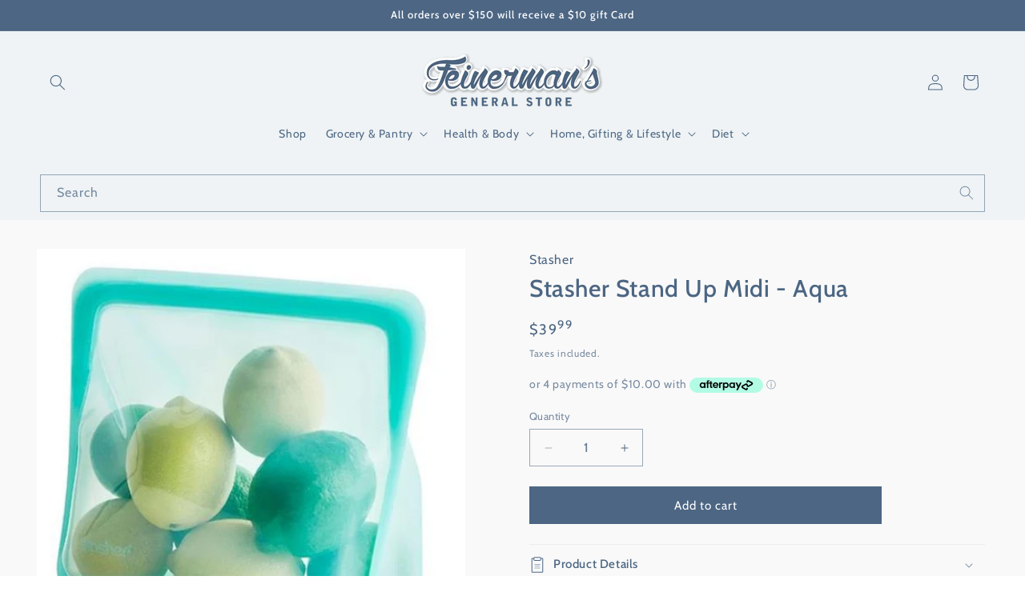

--- FILE ---
content_type: text/html
request_url: https://placement-api.afterpay.com/?mpid=feinermans.myshopify.com&placementid=null&pageType=null&zoid=9.0.85
body_size: 979
content:

  <!DOCTYPE html>
  <html>
  <head>
      <link rel='icon' href='data:,' />
      <meta http-equiv="Content-Security-Policy"
          content="base-uri 'self'; default-src 'self'; font-src 'self'; style-src 'self'; script-src 'self' https://cdn.jsdelivr.net/npm/zoid@9.0.85/dist/zoid.min.js; img-src 'self'; connect-src 'self'; frame-src 'self'">
      <title></title>
      <link rel="preload" href="/index.js" as="script" />
      <link rel="preload" href="https://cdn.jsdelivr.net/npm/zoid@9.0.85/dist/zoid.min.js" integrity="sha384-67MznxkYtbE8teNrhdkvnzQBmeiErnMskO7eD8QwolLpdUliTdivKWx0ANHgw+w8" as="script" crossorigin="anonymous" />
      <div id="__AP_DATA__" hidden>
        {"errors":{"mcr":null},"mcrResponse":{"data":{"errors":[],"config":{"mpId":"feinermans.myshopify.com","createdAt":"2023-10-24T00:24:29.570525349Z","updatedAt":"2025-11-14T00:50:59.390388584Z","config":{"consumerLending":{"metadata":{"shouldForceCache":false,"isProductEnabled":false,"updatedAt":"2025-11-14T00:50:59.390353784Z","version":0},"details":{}},"interestFreePayment":{"metadata":{"shouldForceCache":false,"isProductEnabled":true,"updatedAt":"2025-11-14T00:50:59.390330713Z","version":0},"details":{"maximumAmount":{"amount":"4000.00","currency":"NZD"},"cbt":{"enabled":false,"countries":[],"limits":{}}}},"merchantAttributes":{"metadata":{"shouldForceCache":false,"isProductEnabled":true,"updatedAt":"2025-11-14T00:50:59.390359234Z","version":0},"details":{"analyticsEnabled":true,"tradingCountry":"NZ","storeURI":"http://www.feinermans.shop/","tradingName":"Feinerman's Limited","vpuf":true}},"onsitePlacements":{"metadata":{"expiresAt":1757700716618,"ttl":900,"updatedAt":"2025-09-12T17:56:56.618550802Z","version":0},"details":{"onsitePlacements":{"703172ee-369a-47ca-9a32-2ee4ff574206":{"placementId":"703172ee-369a-47ca-9a32-2ee4ff574206","pageType":"product","enabled":true,"type":"price-paragraph","introText":"or","logoType":"badge","badgeTheme":"black-on-mint","lockupTheme":"black","modalTheme":"mint","modalLinkStyle":"circled-info-icon","paymentAmountIsBold":false,"promoRenderStyle":"promo-with-get-and-payments","size":"md","showIfOutsideLimits":true,"showInterestFree":true,"showLowerLimit":true,"showUpperLimit":true,"showWith":true,"showPaymentAmount":true},"da04996d-7890-4c05-a2bf-b82f2102df2a":{"placementId":"da04996d-7890-4c05-a2bf-b82f2102df2a","pageType":"cart","enabled":true,"type":"price-paragraph","introText":"or","logoType":"badge","badgeTheme":"black-on-mint","lockupTheme":"black","modalTheme":"mint","modalLinkStyle":"circled-info-icon","paymentAmountIsBold":false,"promoRenderStyle":"promo-with-get-and-payments","size":"md","showIfOutsideLimits":true,"showInterestFree":true,"showLowerLimit":true,"showUpperLimit":true,"showWith":true,"showPaymentAmount":true}}}},"cashAppPay":{"metadata":{"shouldForceCache":false,"isProductEnabled":false,"updatedAt":"2025-11-14T00:50:59.390385094Z","version":0},"details":{"enabledForOrders":false,"integrationCompleted":false}},"promotionalData":{"metadata":{"version":0},"details":{"consumerLendingPromotions":[]}}}}},"errors":null,"status":200},"brand":"afterpay","meta":{"version":"0.35.4"}}
      </div>
  </head>
  <body></body>
  <script src="/index.js" type="application/javascript"></script>
  </html>
  